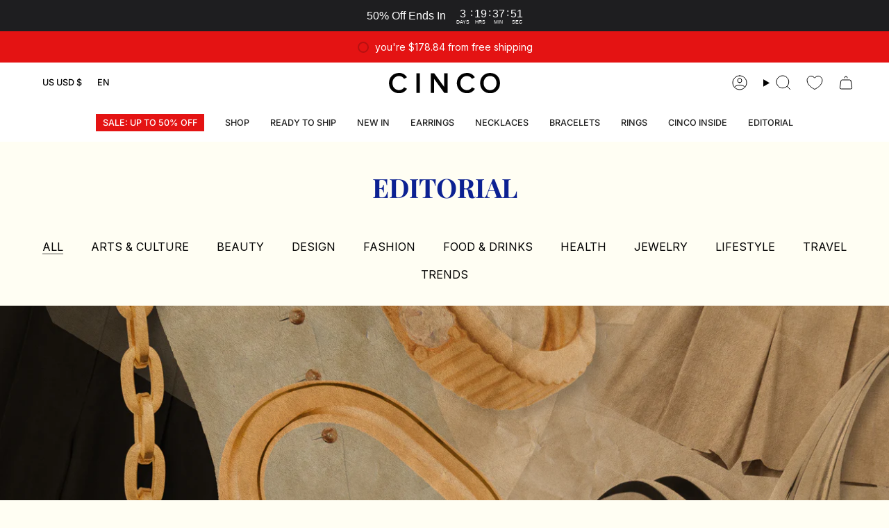

--- FILE ---
content_type: application/javascript
request_url: https://cdn.appmate.io/themecode/d84276-2/main/header-link.js?v=1722440465421937
body_size: 195
content:
export function inject({theme:e}){e.watch({selector:".header__desktop__button .navlink--cart"},t=>{t.closest(".header__desktop__button").insertBefore(e.createComponent("wishlist-link",{wrap:{name:"div",props:{className:"header__desktop__button"}},props:{showIcon:!0,showText:!1,counter:{showNumber:!0,showBrackets:!1,hideWhenZero:!0,floating:"right"}}}))}),e.watch({selector:".header__mobile__right .header__mobile__button:last-of-type"},t=>{t.insertBefore(e.createComponent("wishlist-link",{props:{showIcon:!0,showText:!1,counter:{showNumber:!0,showBrackets:!1,hideWhenZero:!0,floating:"right"}}}))}),e.watch({selector:".account-sidebar ul"},t=>{t.append(e.createComponent("wishlist-link",{wrap:{name:"li",props:{className:"wk-account"}},props:{showIcon:!1,showText:!0,counter:{showNumber:!0,showBrackets:!0,hideWhenZero:!0}}}))})}
